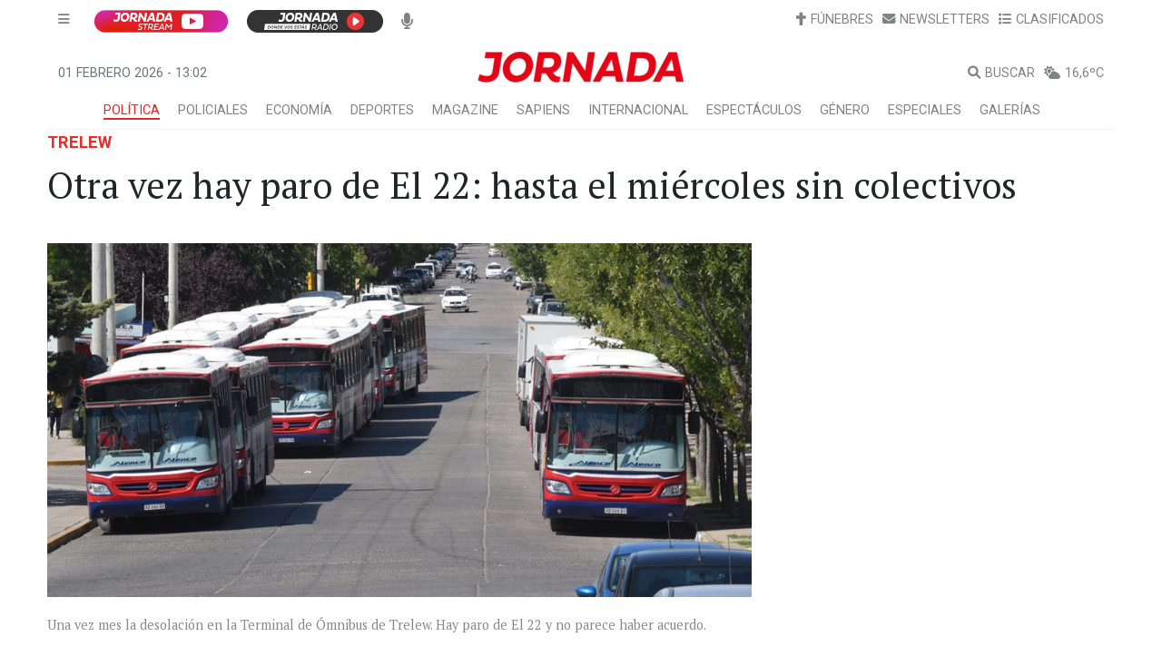

--- FILE ---
content_type: text/html; charset=utf-8
request_url: https://www.google.com/recaptcha/api2/aframe
body_size: 184
content:
<!DOCTYPE HTML><html><head><meta http-equiv="content-type" content="text/html; charset=UTF-8"></head><body><script nonce="XdJsMo3Rbi9mC_FwUnvBXA">/** Anti-fraud and anti-abuse applications only. See google.com/recaptcha */ try{var clients={'sodar':'https://pagead2.googlesyndication.com/pagead/sodar?'};window.addEventListener("message",function(a){try{if(a.source===window.parent){var b=JSON.parse(a.data);var c=clients[b['id']];if(c){var d=document.createElement('img');d.src=c+b['params']+'&rc='+(localStorage.getItem("rc::a")?sessionStorage.getItem("rc::b"):"");window.document.body.appendChild(d);sessionStorage.setItem("rc::e",parseInt(sessionStorage.getItem("rc::e")||0)+1);localStorage.setItem("rc::h",'1769950945832');}}}catch(b){}});window.parent.postMessage("_grecaptcha_ready", "*");}catch(b){}</script></body></html>